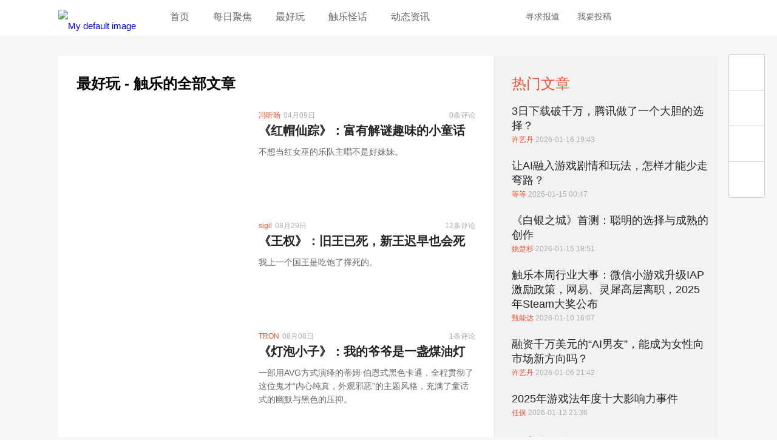

--- FILE ---
content_type: text/html; charset=utf-8
request_url: https://www.chuapp.com/category/index/id/88/scene/125/type/72/p/1.html
body_size: 8661
content:
<!DOCTYPE html>
<html lang="en">
<head>
    <meta charset="UTF-8">
    <title>最好玩 - 触乐</title>
	<meta name="keywords" content="手机游戏,iphone游戏,主机游戏,游戏评测,视频,手游媒体,AppStore,手游,触乐,触乐网" />
	<meta name="description" content="触乐是国内最优秀的游戏媒体之一，持续关注最好玩、最优秀的游戏，致力于向玩家提供高品质的游戏评测、新闻、攻略等有价值的内容，并对游戏行业发出独到及有意义的声音" />
		<meta property="wb:webmaster" content="14cca620677cfe2c" />
	<meta name="baidu-site-verification" content="PU8splt06z" />
	<meta property="qc:admins" content="230141500763051006375" />
	<meta name="viewport" content="width=device-width, initial-scale=1,maximum-scale=1, user-scalable=no">
    <meta name="format-detection" content="telephone=no" />
	<meta http-equiv="Cache-Control" content="no-transform" />
	<meta http-equiv="Cache-Control" content="no-siteapp" />
	<link rel="apple-touch-icon-precomposed" href="//img.chuapp.com/wp-content/uploads/other/ios_logo.png"/>
	<link rel="shortcut icon" href="//img.chuapp.com/wp-content/uploads/2013/12/favicon.ico?_15" type="image/x-icon" />
	<link type="text/css" rel="stylesheet" href="//www.chuapp.com/Public/Home/css/style.css?17070301" />
   
   <script type="text/javascript" src="//img.chuapp.com/wp-content/themes/chuapp/js/jquery-1.11.0.min.js"></script>
</head>
<body>
<header class="header-wrap">
	<div class="header fn-clear">
		<div class="logo fn-left"><a href="/" title="logo">
		 <picture>
			 <img src="//img.chuapp.com/Public/Home/images/logo.png" alt="My default image" />
		 </picture>
		</a></div>
		<nav class="nav fn-left">
		 	<a href="/" title="首页">首页</a>
		 	<a href="/category/daily" title="每日聚焦">每日聚焦</a>
		 	<a href="/category/pcz" title="最好玩">最好玩</a>
		 	<!--<a href="/category/news" title="新鲜事">新鲜事</a>-->
		 	<!--<a href="/category/sd" title="触视点">触视点</a>-->
			<a href="http://www.chuapp.com/tag/index/id/20369.html" title="触乐怪话">触乐怪话</a>
			<a href="/category/zsyx" title="动态资讯">动态资讯</a>
		</nav>
		<div class="header-right fn-right">
			<div class="fn-right header-user "><!--登录后添加class login-user-->
				<a href="/user/login.html" title="点击登录/注册"><img src="http://img.chuapp.com/Public/Home/images/user-icon.png" width="40" height="40" alt="" /></a>
								
			</div>
			<a class="qq" href="//shang.qq.com/wpa/qunwpa?idkey=16969f015f1ddd21fb5f84cf9c50aa6342cc79499b9b605a6d7e0a8d7b2c3f7d" target="_blank" title="qq交流群"></a>
			<a class="weibo" href="http://weibo.com/u/3957040489" target="_blank" title="触乐微博"></a>
			<div class="search">
				<span>搜索</span>
			</div>
			<a href="https://chuapp.kf5.com/request/guest/" target="_blank" title="寻求报道">寻求报道</a>
			<a href="http://www.chuapp.com/article/281571.html" target="_blank" title="我要投稿">我要投稿</a>
		</div>
	</div>
</header>
<div class="pop-search">
	<div class="search-input"><form action="/index/search.html" method="get"><div><input id="s" name="key" class="search-text" type="text" placeholder="点这里搜索" /><input class="search-button" type="submit" value="搜索触乐" /></div></form><div class="pop-user-close">关闭窗口</div></div>
</div>
 <!-- 内容区 -->
	
<div class="content category fn-clear">
    <div class="category-left fn-left">
        <h1>最好玩 - 触乐的全部文章</h1>
        <div class="category-list">
			<a class="fn-clear" href="/article/287924.html" target="_blank" title="《红帽仙踪》：富有解谜趣味的小童话">
                <img class="fn-left" src="http://img.chuapp.com//wp-content/Picture/2021-04-08/606e969aafc47.jpg?imageView2/5/w/390/h/219" width="390" height="219" alt="" />
                <dl class="fn-left">
                    <dd class="fn-clear"><span class="fn-left"><em>冯昕旸</em>04月09日</span><span class="fn-right">0条评论</span></dd>
                    <dt>《红帽仙踪》：富有解谜趣味的小童话</dt>
                    <dd>不想当红女巫的乐队主唱不是好妹妹。</dd>
                </dl>
            </a><a class="fn-clear" href="/article/264886.html" target="_blank" title="《王权》：旧王已死，新王迟早也会死">
                <img class="fn-left" src="http://img.chuapp.com/wp-content/uploads/2016/08/201608291472451126-800x450.jpg?imageView2/5/w/390/h/219" width="390" height="219" alt="" />
                <dl class="fn-left">
                    <dd class="fn-clear"><span class="fn-left"><em>sigil</em>08月29日</span><span class="fn-right">12条评论</span></dd>
                    <dt>《王权》：旧王已死，新王迟早也会死</dt>
                    <dd>我上一个国王是吃饱了撑死的。</dd>
                </dl>
            </a><a class="fn-clear" href="/article/261166.html" target="_blank" title="《灯泡小子》：我的爷爷是一盏煤油灯">
                <img class="fn-left" src="http://img.chuapp.com/wp-content/uploads/2016/08/201608081470629417-400x225.jpg?imageView2/5/w/390/h/219" width="390" height="219" alt="" />
                <dl class="fn-left">
                    <dd class="fn-clear"><span class="fn-left"><em>TRON</em>08月08日</span><span class="fn-right">1条评论</span></dd>
                    <dt>《灯泡小子》：我的爷爷是一盏煤油灯</dt>
                    <dd>一部用AVG方式演绎的蒂姆·伯恩式黑色卡通，全程贯彻了这位鬼才“内心纯真，外观邪恶”的主题风格，充满了童话式的幽默与黑色的压抑。</dd>
                </dl>
            </a><a class="fn-clear" href="/article/256932.html" target="_blank" title="《妖精组合》：胡萝卜＋乌贼怪＝僵尸熊？？？">
                <img class="fn-left" src="http://img.chuapp.com/wp-content/uploads/2016/07/201607211469071038-400x225.jpg?imageView2/5/w/390/h/219" width="390" height="219" alt="" />
                <dl class="fn-left">
                    <dd class="fn-clear"><span class="fn-left"><em>TRON</em>07月21日</span><span class="fn-right">2条评论</span></dd>
                    <dt>《妖精组合》：胡萝卜＋乌贼怪＝僵尸熊？？？</dt>
                    <dd>用该作当成《Pokémon Go》的替代品，这是乱弹琴，不过本作最大的优势是在于化繁为简之后，依然保留了“战斗—收集/合成—对战”的精髓。</dd>
                </dl>
            </a><a class="fn-clear" href="/article/244182.html" target="_blank" title="《贪吃毛毛虫》：“大事不好，我晕手游啦！”">
                <img class="fn-left" src="http://img.chuapp.com/wp-content/uploads/2016/05/201605151463287295-400x225.jpg?imageView2/5/w/390/h/219" width="390" height="219" alt="" />
                <dl class="fn-left">
                    <dd class="fn-clear"><span class="fn-left"><em>吴寒雪</em>05月15日</span><span class="fn-right">1条评论</span></dd>
                    <dt>《贪吃毛毛虫》：“大事不好，我晕手游啦！”</dt>
                    <dd>说实话，作为休闲游戏来说《贪吃毛毛虫》算是无功无过的普通小游戏，虽然关卡难度偏低，形象设计也不够精美，但列入推荐可玩选项也是可以的。但，“无重力”设计让我头昏脑涨，实在提不起兴趣通关。</dd>
                </dl>
            </a><a class="fn-clear" href="/article/230623.html" target="_blank" title="《全心爱你》：将“傻白甜”进行到底">
                <img class="fn-left" src="http://img.chuapp.com/wp-content/uploads/2016/03/201603021456891246-400x225.jpg?imageView2/5/w/390/h/219" width="390" height="219" alt="" />
                <dl class="fn-left">
                    <dd class="fn-clear"><span class="fn-left"><em>TRON</em>03月02日</span><span class="fn-right">0条评论</span></dd>
                    <dt>《全心爱你》：将“傻白甜”进行到底</dt>
                    <dd>在女主角开场缺席定式的作用下，呆萌小男孩Kosmo单凭自己充满“傻白甜”味道的个人秀，为我们诠释着爱情的真谛。</dd>
                </dl>
            </a><a class="fn-clear" href="/article/228345.html" target="_blank" title="《Momoka》：环绕星球的冒险旅行">
                <img class="fn-left" src="http://img.chuapp.com/wp-content/uploads/2016/02/201602141455425304-400x225.jpg?imageView2/5/w/390/h/219" width="390" height="219" alt="" />
                <dl class="fn-left">
                    <dd class="fn-clear"><span class="fn-left"><em>TRON</em>02月14日</span><span class="fn-right">1条评论</span></dd>
                    <dt>《Momoka》：环绕星球的冒险旅行</dt>
                    <dd>2.5D横板卷轴式冒险游戏，主打环形的场景设置以及休闲性玩法。女孩莫莫卡从消灭入侵家园的蜘蛛虫族开始，一步步拯救垂死的太阳，恢复整个星系的和平与安宁。</dd>
                </dl>
            </a><a class="fn-clear" href="/article/195463.html" target="_blank" title="《千山飞鸟》：秋风萧瑟，候鸟南还，前路万里长">
                <img class="fn-left" src="http://img.chuapp.com/wp-content/uploads/2015/08/201508241440396773.jpg?imageView2/5/w/390/h/219" width="390" height="219" alt="" />
                <dl class="fn-left">
                    <dd class="fn-clear"><span class="fn-left"><em>TRON</em>08月24日</span><span class="fn-right">3条评论</span></dd>
                    <dt>《千山飞鸟》：秋风萧瑟，候鸟南还，前路万里长</dt>
                    <dd>展翅，没有尽头；抬头，路在何方。湛蓝的天空，随时可能阴云密布。我们只能扇动翅膀，在苍穹上留下一行行灰色的记忆，飞向遥远的第二故乡。</dd>
                </dl>
            </a><a class="fn-clear" href="/article/193169.html" target="_blank" title="《LINE：崛起之塔》：轻松上手的小清新版迷宫RPG">
                <img class="fn-left" src="http://img.chuapp.com/wp-content/uploads/2015/08/201508181439867271.jpg?imageView2/5/w/390/h/219" width="390" height="219" alt="" />
                <dl class="fn-left">
                    <dd class="fn-clear"><span class="fn-left"><em>hjpotter</em>08月18日</span><span class="fn-right">2条评论</span></dd>
                    <dt>《LINE：崛起之塔》：轻松上手的小清新版迷宫RPG</dt>
                    <dd>该作在继承传统迷宫RPG玩法的同时对玩法做了漂亮的减法，即便初次接触这种类型也能很快上手，丰富的游戏模式也可以从一定程度上弥补系统深度的不足。</dd>
                </dl>
            </a><a class="fn-clear" href="/article/181597.html" target="_blank" title="《深空传说》：逃离巨月星空间站">
                <img class="fn-left" src="http://img.chuapp.com/wp-content/uploads/2015/07/201507161437029255.jpg?imageView2/5/w/390/h/219" width="390" height="219" alt="" />
                <dl class="fn-left">
                    <dd class="fn-clear"><span class="fn-left"><em>TRON</em>07月16日</span><span class="fn-right">0条评论</span></dd>
                    <dt>《深空传说》：逃离巨月星空间站</dt>
                    <dd>该作拥有太空科幻的背景，一大一小双主角设定，艳丽精美的画面，呆萌味十足的人设，还有动作与解谜的配合，科幻幽默氛围足以吸引你一步一步玩下去。</dd>
                </dl>
            </a>            <!--end-->
            <!-- <a class="more" href="#" title="更多">更多</a> -->
            <!--<div class="paging">
                <a href="">首页</a><span>1</span><a href="">2</a><a href="">3</a><a href="">4</a><a href="">5</a><a href="">尾页</a>
            </div>-->
            <div class="pagination fn-right paging"><a class="first" href="/category/index/id/88/scene/125/type/72/p/1.html">最新</a>  <span class="current">1</span><a class="num" href="/category/index/id/88/scene/125/type/72/p/2.html">2</a><a class="num" href="/category/index/id/88/scene/125/type/72/p/3.html">3</a> <a class="next" href="/category/index/id/88/scene/125/type/72/p/2.html">下页</a> <a class="end" href="/category/index/id/88/scene/125/type/72/p/3.html">最后</a></div>        </div>
    </div>
    <!--left end-->
    <div class="category-right fn-left">
        <div class="category-hotNew">
            <h3>热门文章</h3>
            <ul>
				<li>
							<a href="/article/291134.html" target="_blank" title="">3日下载破千万，腾讯做了一个大胆的选择？</a>
							<p><em>许艺丹 </em> 2026-01-16 19:43</p>
					</li><li>
							<a href="/article/291123.html" target="_blank" title="">让AI融入游戏剧情和玩法，怎样才能少走弯路？</a>
							<p><em>等等 </em> 2026-01-15 00:47</p>
					</li><li>
							<a href="/article/291130.html" target="_blank" title="">《白银之城》首测：聪明的选择与成熟的创作</a>
							<p><em>姚楚杉 </em> 2026-01-15 18:51</p>
					</li><li>
							<a href="/article/291121.html" target="_blank" title="">触乐本周行业大事：微信小游戏升级IAP激励政策，网易、灵犀高层离职，2025年Steam大奖公布</a>
							<p><em>甄能达 </em> 2026-01-10 16:07</p>
					</li><li>
							<a href="/article/291115.html" target="_blank" title="">融资千万美元的“AI男友”，能成为女性向市场新方向吗？</a>
							<p><em>许艺丹 </em> 2026-01-06 21:42</p>
					</li><li>
							<a href="/article/291125.html" target="_blank" title="">2025年游戏法年度十大影响力事件</a>
							<p><em>任俣 </em> 2026-01-12 21:36</p>
					</li>            </ul>
        </div>

		<div class="rightList">
		       </div>

        <!--hotlist end-->
		<div class="category-hotComment">
            <h3>最新评论</h3>
            <ul>
				<li>
						<div class="hotCommentMeta">安昙冶<span class="time">06月29日评论了</span></div>
						<div class="hotCommentTitle"><a href="/article/288750.html">失业的游戏毕业生</a></div>
						<div class="hotCommentExcerpt">乐，描图狗</div>
					</li><li>
						<div class="hotCommentMeta">用户7724611379<span class="time">05月25日评论了</span></div>
						<div class="hotCommentTitle"><a href="/article/288683.html">3个月过去，“中止停服”的《云裳羽衣》怎么样了</a></div>
						<div class="hotCommentExcerpt">现在还是不能下载呀</div>
					</li><li>
						<div class="hotCommentMeta">用户7633093435<span class="time">05月20日评论了</span></div>
						<div class="hotCommentTitle"><a href="/article/288667.html">“女朋友删账号”背后：流量密码与无处可寻的安全感</a></div>
						<div class="hotCommentExcerpt">媒体需要流量于是就把矛盾挑起来，制造对立，一旦战火挑起来，那么双方自然不肯让步，进一步激化矛盾，更多的人会参与进来。那么此时受益的还是媒体。</div>
					</li><li>
						<div class="hotCommentMeta">用户7633093435<span class="time">05月20日评论了</span></div>
						<div class="hotCommentTitle"><a href="/article/288645.html">触乐夜话：仓鼠症</a></div>
						<div class="hotCommentExcerpt">我现在已经无法像以前一样保持对游戏的新鲜感和好奇了，单是为了买游戏而买。买了之后就在那里屯着，也不玩。我现在好像只是享受那种拥有的感觉，因为...</div>
					</li><li>
						<div class="hotCommentMeta">用户7633093435<span class="time">05月20日评论了</span></div>
						<div class="hotCommentTitle"><a href="/article/288676.html">EA与FIFA“离婚”，只是为了钱吗？</a></div>
						<div class="hotCommentExcerpt">只能说，ea把手里的好多好牌都打烂了，尤其是战地2042。</div>
					</li><li>
						<div class="hotCommentMeta">zj243<span class="time">04月12日评论了</span></div>
						<div class="hotCommentTitle"><a href="/article/288611.html">《诡野西部》：一颗划过荒漠的子弹</a></div>
						<div class="hotCommentExcerpt">我把第一个镇子那里面的npc鲨完了，好像直接卡关了 那两治安官直接被我隔着玻璃打死在屋子的二楼 然后我跳天窗进去之后没法开门，直接卡死在里面 然后...</div>
					</li><li>
						<div class="hotCommentMeta">山猫Chaos<span class="time">12月31日评论了</span></div>
						<div class="hotCommentTitle"><a href="/article/288447.html">触乐夜话：击穿“心之壁”</a></div>
						<div class="hotCommentExcerpt">与其说被理解，倒不如说是希望自己赋予的感情，能够获得回应。对人也好，对事也罢，投入太多，就容易忘记“自我保护”</div>
					</li><li>
						<div class="hotCommentMeta">皆是过客12345<span class="time">12月23日评论了</span></div>
						<div class="hotCommentTitle"><a href="/article/288433.html">相同与不同：《英雄联盟手游》的技术积累与探索</a></div>
						<div class="hotCommentExcerpt">看得出来，光子是想要认真做产品的👍，希望2022年也有更好的游戏带给玩家</div>
					</li>            </ul>
        </div>
    </div>
    <!--right end-->
</div>

<!-- 内容区 -->
	
<!--通知-->
<div class="pop-user">

    <div class="pop-user-close">关闭窗口</div>
</div>
<!--浮动工具条-->
<div class="floating">
    <ul id="right-side">
		        <li class="floatingWeibo"><a href="http://weibo.com/u/3957040489" target="_blank"></a></li>
		<li class="floatingWeixin">
			<a href="javascript:void(0)"></a>
			<div></div>
		</li>
        <li class="floatingQQ"><a href="http://shang.qq.com/wpa/qunwpa?idkey=cb85aac323cce6b97fcebc004c339f2d64a39533c0d2c57499e63cdeca6e434c" target="_blank"></a></li>
        <li class="floatingTop"><a onclick='$("html, body").animate({"scroll-top":0},"4000");'></a></li>
    </ul>
</div>
<footer class="footer">
	<div class="footerCont fn-clear">
		<dl class="fn-left">
			<dt><span>中立</span><span>专业</span><span>诚实</span><span>善良</span></dt>
			<dd>北京云际传媒信息技术有限公司</dd>
			<dd>&#12288;</dd>
			<dd class="footer-gray">&copy; 2013-2021 ChuApp. All Rights Reserved.  </dd>
			<dd class="footer-gray"><a href="https://beian.miit.gov.cn/" target="_blank">京ICP备15036780号-2</a></dd>
			<dd class="footer-gray"><a style="display:inline-block;text-decoration:none;" href="http://www.beian.gov.cn/portal/registerSystemInfo?recordcode=11010702001901" target="_blank"><p style="color:#d6d6d6;">京公网安备 11010702001901号</p></a></dd>
		</dl>
		<!--end-->
		<div class="fn-right">
			<dl class="fn-left">
				<dt>触乐</dt>
				<dd><a title="关于我们" target="_blank" href="http://www.chuapp.com/article/281568.html">关于我们</a></dd>
				<dd><a title="联系我们" target="_blank" href="http://www.chuapp.com/article/281569.html">联系我们</a></dd>
				<!--<dd><a title="加入我们" target="_blank" href="http://www.chuapp.com/welcome">加入我们</a></dd>-->
				<dd><a title="版权声明" target="_blank" href="http://www.chuapp.com/article/281570.html">版权声明</a></dd>
			</dl>
			<!--end-->
			<dl class="fn-left">
				<dt>合作</dt>
				<dd><a title="商务合作" target="_blank" href="http://www.chuapp.com/article/281572.html">商务合作</a></dd>
				<dd><a title="向我们投稿" target="_blank" href="http://www.chuapp.com/article/281571.html">向我们投稿</a></dd>
				<dd><a title="加入我们" target="_blank" href="http://www.chuapp.com/other/job.html">加入我们</a></dd>
			</dl>
			<!--end-->
			<dl class="fn-left">
				<dt>社会化媒体</dt>
				<dd><a title="新浪微博" target="_blank" href="http://weibo.com/u/3957040489">新浪微博</a></dd>
				<dd><a title="知乎专栏" target="_blank" href="http://zhuanlan.zhihu.com/chuapp">知乎专栏</a></dd>
				<!--<dd><a title="今日头条" target="_blank" href="http://www.toutiao.com/m3141132433/">今日头条</a></dd>-->
			</dl>
			<!--end-->
			<dl class="fn-left weixinCode">
				<dt>微信订阅</dt>
				<dd><img width="150" height="150" alt="微信二维码" src="//img.chuapp.com/wp-content/themes/chuapp/images/weixin-code-150.png"></dd>
			</dl>
			<!--end-->
		</div>
</footer>
<div class="links">
	<div class="linksCont">
		<a target="_blank" href="http://games.qq.com">腾讯游戏</a>
		<a target="_blank" href="http://www.97973.com">97973手游网</a>
		<a target="_blank" href="http://youxiputao.com">游戏葡萄</a>
		<a target="_blank" href="http://www.pingwest.com/">PingWest中文网</a>
		<a target="_blank" href="http://wanga.me">拼命玩</a>
		<a target="_blank" href="http://www.gamexhb.com/">游戏小伙伴</a>
		<a target="_blank" href="http://www.donghuaxsp.com/">动画学术趴</a>
	</div>
</div>

<script type="text/javascript" src="//img.chuapp.com/Public/Home/js/fn.js"></script>



<script>
	$(function() {
		//搜索回车自动提交
		$('.search_dom').find('input').keyup(function(event){
			if(event.keyCode===13){
				$(".searchSubmit").click();
			}
		});
		
		// 如果是手机浏览器跳到手机
		if(isMobileBrowser()) {
			location.href="/mobile.php";
		};
		
		//用户消息
		$('#message').click(function() {
			$.get('/user/getuserdata.html', function(obj) {
				if(obj.status == 1 && obj.info.count) {
					var str = '';
					$.each(obj.info.data, function(i, j) {
						if(j.type == 2) {
							str += '<a href="/article/'+ j.post_id + '.html" target="_blank" title=""><em>'+ j.from_username + '</em> 在 <em>'+ j.post_title + '</em> 中回复了你。</a>';
						}else if(j.type == 1) {
							str += '<a href="/article/'+ j.post_id + '.html" target="_blank" title=""><em>'+ j.from_username + '</em>评论了你的文章<em>'+ j.post_title + '</em></a>';
						}
					});
					$('.pop-user').prepend(str);
				}
			});
			$('.pop-user').show();
			
		});
		
			});
	
	

// 判断是否手机浏览器
function isMobileBrowser() {
    var sUserAgent = navigator.userAgent.toLowerCase();
	var u = navigator.userAgent;
	var isAndroid = u.indexOf('Android') > -1 || u.indexOf('Adr') > -1;
    //var bIsIpad = sUserAgent.match(/ipad/i) == "ipad";    
    var bIsIphoneOs = sUserAgent.match(/iphone os/i) == "iphone os";    
    var bIsMidp = sUserAgent.match(/midp/i) == "midp";    
    var bIsUc7 = sUserAgent.match(/rv:1.2.3.4/i) == "rv:1.2.3.4";    
    var bIsUc = sUserAgent.match(/ucweb/i) == "ucweb";    
    var bIsAndroid = sUserAgent.match(/android/i) == "android";    
    var bIsCE = sUserAgent.match(/windows ce/i) == "windows ce";    
    var bIsWM = sUserAgent.match(/windows mobile/i) == "windows mobile";    
    if ( /* bIsIpad || */ bIsIphoneOs || bIsMidp || bIsUc7 || bIsUc || bIsAndroid || bIsCE || bIsWM || isAndroid ){
        return true;
    }else {
	    return false;
	}
}	
</script>
<script>
	var _hmt = _hmt || [];
	(function() {
		var hm = document.createElement("script");
		hm.src = "https://hm.baidu.com/hm.js?b18603ac94ddc2e4b8cb4222ee42d291";
		var s = document.getElementsByTagName("script")[0];
		s.parentNode.insertBefore(hm, s);
	})();
</script>
<script type='text/javascript'>var _merchantSettings=_merchantSettings || [];_merchantSettings.push(['AT', '1010l3Sx']);(function(){var autolink=document.createElement('script');autolink.type='text/javascript';autolink.async=true; autolink.src= ('https:' == document.location.protocol) ? 'https://autolinkmaker.itunes.apple.com/js/itunes_autolinkmaker.js' : 'http://autolinkmaker.itunes.apple.com/js/itunes_autolinkmaker.js';var s=document.getElementsByTagName('script')[0];s.parentNode.insertBefore(autolink, s);})();</script>
</body>
</html>